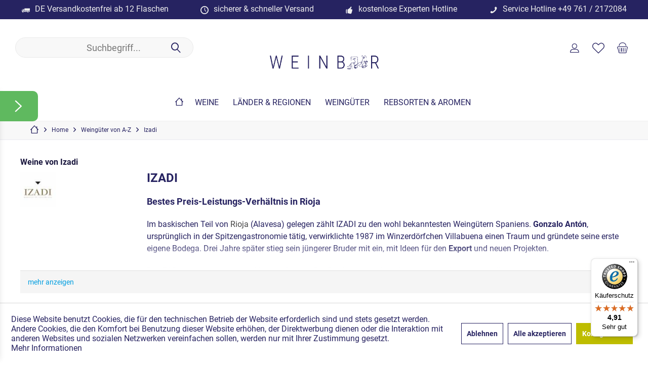

--- FILE ---
content_type: text/html; charset=UTF-8
request_url: https://www.weinbaer.de/izadi/
body_size: 16944
content:
<!DOCTYPE html> <html class="no-js" lang="de" itemscope="itemscope" itemtype="https://schema.org/WebPage"> <head> <meta charset="utf-8"><!-- WbmTagManager -->
<script>
var googleTagManagerFunction = function(w,d,s,l,i) {
    w[l]=w[l]||[];
    w[l].push({'gtm.start':new Date().getTime(),event:'gtm.js'});
    var f=d.getElementsByTagName(s)[0],j=d.createElement(s),dl=l!='dataLayer'?'&l='+l:'';
    j.async=true;
    j.src='https://www.googletagmanager.com/gtm.js?id='+i+dl+'';
    f.parentNode.insertBefore(j,f);
};

setTimeout(() => {
    googleTagManagerFunction(window,document,'script','dataLayer','GTM-NM48TGP');
}, 3000);
</script>
<!-- End WbmTagManager --> <meta name="author" content="Weinbaer.de - Wein einfach online" /> <meta name="robots" content="index,follow" /> <meta name="revisit-after" content="15 days" /> <meta name="keywords" content="" /> <meta name="description" content="Exklusive Weine online kaufen bei Weinbaer.de. Große Auswahl der besten Weine. Versandkostenfrei innerhalb Deutschlands ab 150 EUR Bestellwert." /> <meta property="og:type" content="product" /> <meta property="og:site_name" content="WEINBÄR" /> <meta property="og:title" content="Izadi" /> <meta property="og:description" content="IZADI Bestes Preis-Leistungs-Verhältnis in Rioja Im baskischen Teil von Rioja (Alavesa) gelegen zählt IZADI zu den wohl bekanntesten Weingütern Spaniens. Gonzalo Antón , ursprünglich in der Spitzengastronomie tätig,..." /> <meta name="twitter:card" content="product" /> <meta name="twitter:site" content="WEINBÄR" /> <meta name="twitter:title" content="Izadi" /> <meta name="twitter:description" content="IZADI Bestes Preis-Leistungs-Verhältnis in Rioja Im baskischen Teil von Rioja (Alavesa) gelegen zählt IZADI zu den wohl bekanntesten Weingütern Spaniens. Gonzalo Antón , ursprünglich in der Spitzengastronomie tätig,..." /> <meta property="og:image" content="https://www.weinbaer.de/media/image/6d/63/8d/bodega-izadi-crianza-rioja.jpg" /> <meta name="twitter:image" content="https://www.weinbaer.de/media/image/6d/63/8d/bodega-izadi-crianza-rioja.jpg" /> <meta itemprop="copyrightHolder" content="WEINBÄR" /> <meta itemprop="copyrightYear" content="2014" /> <meta itemprop="isFamilyFriendly" content="True" /> <meta itemprop="image" content="https://www.weinbaer.de/media/image/02/a4/c3/weinhandel-weinbaer-riesling.png" /> <meta name="viewport" content="width=device-width, initial-scale=1.0"> <meta name="mobile-web-app-capable" content="yes"> <meta name="apple-mobile-web-app-title" content="WEINBÄR"> <meta name="apple-mobile-web-app-capable" content="yes"> <meta name="apple-mobile-web-app-status-bar-style" content="default"> <meta name="p:domain_verify" content="3bef1f07117b0afdea3bdba10e0f1bcd">  <script async src="https://cdn.wein.cc/static/v5/x.js"></script> <script>
// Save data into LocalStorage
window.weinccdata = window.weinccdata || [];
function weincc(){weinccdata.push(arguments);}
weincc({
'command'   : 'clickthrough',
'ttl': '90'
});
</script>  <script>(function(w,d,s,l,i){w[l]=w[l]||[];w[l].push({'gtm.start':
new Date().getTime(),event:'gtm.js'});var f=d.getElementsByTagName(s)[0],
j=d.createElement(s),dl=l!='dataLayer'?'&l='+l:'';j.async=true;j.src=
'https://www.googletagmanager.com/gtm.js?id='+i+dl;f.parentNode.insertBefore(j,f);
})(window,document,'script','dataLayer','GTM-NM48TGP');</script>  <meta name="google-site-verification" content="&lt;meta name=&quot;google-site-verification&quot; content=&quot;ULFMPSAY8YkSG_IDERQPoNMTqDDBNVagGOio_4_43V8&quot; /&gt;" /> <link rel="apple-touch-icon" href="https://www.weinbaer.de/media/image/9a/97/c9/weinbaer-weinhandelE9ez2TKMlngsn.png"> <link rel="shortcut icon" href="https://www.weinbaer.de/media/image/9a/97/c9/weinbaer-weinhandelE9ez2TKMlngsn.png"> <meta name="msapplication-navbutton-color" content="#272361" /> <meta name="application-name" content="WEINBÄR" /> <meta name="msapplication-starturl" content="https://www.weinbaer.de/" /> <meta name="msapplication-window" content="width=1024;height=768" /> <meta name="msapplication-TileImage" content="https://www.weinbaer.de/media/image/9a/97/c9/weinbaer-weinhandelE9ez2TKMlngsn.png"> <meta name="msapplication-TileColor" content="#272361"> <meta name="theme-color" content="#272361" /> <link rel="canonical" href="https://www.weinbaer.de/izadi/"/> <title itemprop="name">IZADI - Bestes Preis-Leistungs-Verhältnis in Rioja | WEINBÄR</title> <link href="/web/cache/1753439200_f15156baec7b90c4acd609a4eb98a8e1.css" media="all" rel="stylesheet" type="text/css" /> <script>
window.basketData = {
hasData: false,
data:[]
};
</script> <script>
var gaProperty = 'UA-51301978-1';
// Disable tracking if the opt-out cookie exists.
var disableStr = 'ga-disable-' + gaProperty;
if (document.cookie.indexOf(disableStr + '=true') > -1) {
window[disableStr] = true;
}
// Opt-out function
function gaOptout() {
document.cookie = disableStr + '=true; expires=Thu, 31 Dec 2199 23:59:59 UTC; path=/';
window[disableStr] = true;
}
</script> <div data-googleAnalytics="true" data-googleConversionID="" data-googleConversionLabel="" data-googleConversionLanguage="" data-googleTrackingID="UA-51301978-1" data-googleAnonymizeIp="" data-googleOptOutCookie="1" data-googleTrackingLibrary="ua" data-realAmount="" data-showCookieNote="1" data-cookieNoteMode="1" > </div> </head> <body class="is--ctl-listing is--act-manufacturer tcinntheme themeware-clean layout-fullwidth-boxed gwfont1 gwfont2 headtyp-3 header-3-2 no-sticky cleanbase-1 osi is--suppliermodified is--cbax-sm-no-sidebar" ><!-- WbmTagManager (noscript) -->
<noscript><iframe src="https://www.googletagmanager.com/ns.html?id=GTM-NM48TGP"
            height="0" width="0" style="display:none;visibility:hidden"></iframe></noscript>
<!-- End WbmTagManager (noscript) --> <div data-paypalUnifiedMetaDataContainer="true" data-paypalUnifiedRestoreOrderNumberUrl="https://www.weinbaer.de/widgets/PaypalUnifiedOrderNumber/restoreOrderNumber" class="is--hidden"> </div>  <noscript><iframe src="https://www.googletagmanager.com/ns.html?id=GTM-NM48TGP" height="0" width="0" style="display:none;visibility:hidden"></iframe></noscript>  <div class="page-wrap"> <noscript class="noscript-main"> <div class="alert is--warning"> <div class="alert--icon"> <i class="icon--element icon--warning"></i> </div> <div class="alert--content"> Um WEINB&#xC4;R in vollem Umfang nutzen zu k&ouml;nnen, empfehlen wir Ihnen Javascript in Ihrem Browser zu aktiveren. </div> </div> </noscript> <header class="header-main mobil-usp"> <div class="topbar--features"> <div> <div class="feature-1 b280 b767 b1023 b1259"><i class="icon--truck"></i><span>DE Versandkostenfrei ab 12 Flaschen</span></div> <div class="feature-2 b767 b1023 b1259"><i class="icon--clock"></i><span>sicherer & schneller Versand</span></div> <div class="feature-3 b767 b1023 b1259"><i class="icon--thumbsup"></i><span>kostenlose Experten Hotline</span></div> <div class="feature-4 b767 b1023 b1259"><i class="icon--phone"></i><span>Service Hotline <a href="tel:049 (0)761/2172084">+49 761 / 2172084</a></span></div> </div> </div> <div class="topbar top-bar no-link-text"> <div class="top-bar--navigation" role="menubar">   </div> <div class="header-container"> <div class="header-logo-and-suche"> <div class="logo hover-typ-1" role="banner"> <a class="logo--link" href="https://www.weinbaer.de/" title="WEINBÄR - zur Startseite wechseln"> <picture> <source srcset="https://www.weinbaer.de/media/image/02/a4/c3/weinhandel-weinbaer-riesling.png" media="(min-width: 78.75em)"> <source srcset="https://www.weinbaer.de/media/image/02/a4/c3/weinhandel-weinbaer-riesling.png" media="(min-width: 64em)"> <source srcset="https://www.weinbaer.de/media/image/02/a4/c3/weinhandel-weinbaer-riesling.png" media="(min-width: 48em)"> <img srcset="https://www.weinbaer.de/media/image/02/a4/c3/weinhandel-weinbaer-riesling.png" alt="WEINBÄR - zur Startseite wechseln" title="WEINBÄR - zur Startseite wechseln"/> </picture> </a> </div> </div> <div id="header--searchform" data-search="true" aria-haspopup="true"> <form action="/search" method="get" class="main-search--form"> <input type="search" name="sSearch" class="main-search--field" autocomplete="off" autocapitalize="off" placeholder="Suchbegriff..." maxlength="30" /> <button type="submit" class="main-search--button"> <i class="icon--search"></i> <span class="main-search--text"></span> </button> <div class="form--ajax-loader">&nbsp;</div> </form> <div class="main-search--results"></div> </div> <div class="notepad-and-cart top-bar--navigation">  <div class="navigation--entry entry--cart" role="menuitem"> <a class="is--icon-left cart--link titletooltip" href="https://www.weinbaer.de/checkout/cart" title="Warenkorb"> <i class="icon--basket"></i> <span class="cart--display"> Warenkorb </span> <span class="badge is--minimal cart--quantity is--hidden">0</span> </a> <div class="ajax-loader">&nbsp;</div> </div> <div class="navigation--entry entry--notepad" role="menuitem"> <a href="https://www.weinbaer.de/note" title="Merkzettel"> <i class="icon--heart"></i> <span class="notepad--name"> Merkzettel </span> </a> </div> <div id="useraccountmenu" title="Kundenkonto" class="navigation--entry account-dropdown has--drop-down" role="menuitem" data-offcanvas="true" data-offcanvasselector=".account-dropdown-container"> <span class="account--display"> <i class="icon--account"></i> <span class="name--account">Mein Konto</span> </span> <div class="account-dropdown-container"> <div class="entry--close-off-canvas"> <a href="#close-account-menu" class="account--close-off-canvas" title="Menü schließen"> Menü schließen <i class="icon--arrow-right"></i> </a> </div> <span>Kundenkonto</span> <a href="https://www.weinbaer.de/account" title="Mein Konto" class="anmelden--button btn is--primary service--link">Anmelden</a> <div class="registrieren-container">oder <a href="https://www.weinbaer.de/account" title="Mein Konto" class="service--link">registrieren</a></div> <div class="infotext-container">Nach der Anmeldung, kannst du hier auf den Kundenbereich zugreifen.</div> </div> </div>  <div class="navigation--entry entry--compare is--hidden" role="menuitem" aria-haspopup="true" data-drop-down-menu="true"> <div>   </div> </div> </div> <div class="navigation--entry entry--menu-left" role="menuitem"> <a class="entry--link entry--trigger is--icon-left" href="#offcanvas--left" data-offcanvas="true" data-offCanvasSelector=".sidebar-main"> <i class="icon--menu"></i> <span class="menu--name">Menü</span> </a> </div> </div> </div> <div class="headbar"> <nav class="navigation-main hide-kategorie-button hover-typ-1 font-family-sekundary" data-tc-menu-headline="false" data-tc-menu-text="false"> <div data-menu-scroller="true" data-listSelector=".navigation--list.container" data-viewPortSelector=".navigation--list-wrapper" data-stickyMenu="true" data-stickyMenuTablet="1" data-stickyMenuPhone="0" data-stickyMenuPosition="400" data-stickyMenuDuration="300" > <div class="navigation--list-wrapper"> <ul class="navigation--list container" role="menubar" itemscope="itemscope" itemtype="https://schema.org/SiteNavigationElement"> <li class="navigation--entry is--home homeiconlink" role="menuitem"> <a class="navigation--link is--first" href="https://www.weinbaer.de/" title="Home" itemprop="url"> <i itemprop="name" class="icon--house"></i> </a> </li><li class="navigation--entry" role="menuitem"><a class="navigation--link" href="https://www.weinbaer.de/alle-weine" title="WEINE" aria-label="WEINE" itemprop="url"><span itemprop="name">WEINE</span></a></li><li class="navigation--entry" role="menuitem"><a class="navigation--link" href="https://www.weinbaer.de/laender-regionen" title="Länder & Regionen" aria-label="Länder & Regionen" itemprop="url"><span itemprop="name">Länder & Regionen</span></a></li><li class="navigation--entry" role="menuitem"><a class="navigation--link" href="/weingueter" title="WEINGÜTER" aria-label="WEINGÜTER" itemprop="url" target="_parent"><span itemprop="name">WEINGÜTER</span></a></li><li class="navigation--entry" role="menuitem"><a class="navigation--link" href="https://www.weinbaer.de/geschmack-rebsorten-aromen" title="Rebsorten & Aromen" aria-label="Rebsorten & Aromen" itemprop="url"><span itemprop="name">Rebsorten & Aromen</span></a></li> </ul> </div> <div class="advanced-menu" data-advanced-menu="true" data-hoverDelay="249"> <div class="menu--container"> <div class="button-container"> <a href="https://www.weinbaer.de/alle-weine" class="button--category" aria-label="Zur Kategorie WEINE" title="Zur Kategorie WEINE"> <i class="icon--arrow-right"></i> Zur Kategorie WEINE </a> <span class="button--close"> <i class="icon--cross"></i> </span> </div> <div class="content--wrapper has--content has--teaser"> <ul class="menu--list menu--level-0 columns--2" style="width: 50%;"> <li class="menu--list-item item--level-0" style="width: 100%"> <a href="https://www.weinbaer.de/rotwein" class="menu--list-item-link" aria-label="Rotwein" title="Rotwein">Rotwein</a> </li> <li class="menu--list-item item--level-0" style="width: 100%"> <a href="https://www.weinbaer.de/weisswein" class="menu--list-item-link" aria-label="Weisswein" title="Weisswein">Weisswein</a> </li> <li class="menu--list-item item--level-0" style="width: 100%"> <a href="https://www.weinbaer.de/rosewein" class="menu--list-item-link" aria-label="Roséwein" title="Roséwein">Roséwein</a> </li> <li class="menu--list-item item--level-0" style="width: 100%"> <a href="https://www.weinbaer.de/schaumwein" class="menu--list-item-link" aria-label="Schaumwein" title="Schaumwein">Schaumwein</a> </li> <li class="menu--list-item item--level-0" style="width: 100%"> <a href="https://www.weinbaer.de/bio-wein" class="menu--list-item-link" aria-label="BIO Wein" title="BIO Wein">BIO Wein</a> </li> </ul> <div class="menu--delimiter" style="right: 50%;"></div> <div class="menu--teaser" style="width: 50%;"> <a href="https://www.weinbaer.de/alle-weine" aria-label="Zur Kategorie WEINE" title="Zur Kategorie WEINE" class="teaser--image" style="background-image: url(https://www.weinbaer.de/media/image/48/66/26/Banner-Unsere-Auswahl615h.jpg);"></a> <div class="teaser--headline">ALLE WEINE</div> </div> </div> </div> <div class="menu--container"> <div class="button-container"> <a href="https://www.weinbaer.de/laender-regionen" class="button--category" aria-label="Zur Kategorie Länder &amp; Regionen" title="Zur Kategorie Länder &amp; Regionen"> <i class="icon--arrow-right"></i> Zur Kategorie Länder & Regionen </a> <span class="button--close"> <i class="icon--cross"></i> </span> </div> <div class="content--wrapper has--content has--teaser"> <ul class="menu--list menu--level-0 columns--2" style="width: 50%;"> <li class="menu--list-item item--level-0" style="width: 100%"> <a href="https://www.weinbaer.de/deutschland" class="menu--list-item-link" aria-label="Deutschland" title="Deutschland">Deutschland</a> </li> <li class="menu--list-item item--level-0" style="width: 100%"> <a href="https://www.weinbaer.de/frankreich" class="menu--list-item-link" aria-label="Frankreich" title="Frankreich">Frankreich</a> </li> <li class="menu--list-item item--level-0" style="width: 100%"> <a href="https://www.weinbaer.de/italien" class="menu--list-item-link" aria-label="Italien" title="Italien">Italien</a> </li> <li class="menu--list-item item--level-0" style="width: 100%"> <a href="https://www.weinbaer.de/spanien" class="menu--list-item-link" aria-label="Spanien" title="Spanien">Spanien</a> </li> <li class="menu--list-item item--level-0" style="width: 100%"> <a href="https://www.weinbaer.de/oesterreich" class="menu--list-item-link" aria-label="Österreich" title="Österreich">Österreich</a> </li> </ul> <div class="menu--delimiter" style="right: 50%;"></div> <div class="menu--teaser" style="width: 50%;"> <a href="https://www.weinbaer.de/laender-regionen" aria-label="Zur Kategorie Länder &amp; Regionen" title="Zur Kategorie Länder &amp; Regionen" class="teaser--image" style="background-image: url(https://www.weinbaer.de/media/image/c3/8c/d1/Banner-Weinwelt.jpg);"></a> </div> </div> </div> <div class="menu--container"> <div class="button-container"> <a href="/weingueter" class="button--category" aria-label="Zur Kategorie WEINGÜTER" title="Zur Kategorie WEINGÜTER"> <i class="icon--arrow-right"></i> Zur Kategorie WEINGÜTER </a> <span class="button--close"> <i class="icon--cross"></i> </span> </div> <div class="content--wrapper has--teaser"> <div class="menu--teaser" style="width: 100%;"> <a href="/weingueter" aria-label="Zur Kategorie WEINGÜTER" title="Zur Kategorie WEINGÜTER" class="teaser--image" style="background-image: url(https://www.weinbaer.de/media/image/8f/f6/3a/Banner-Weingueter.jpg);"></a> <div class="teaser--headline">Partner in Wine - Die Weingüter</div> </div> </div> </div> <div class="menu--container"> <div class="button-container"> <a href="https://www.weinbaer.de/geschmack-rebsorten-aromen" class="button--category" aria-label="Zur Kategorie Rebsorten &amp; Aromen" title="Zur Kategorie Rebsorten &amp; Aromen"> <i class="icon--arrow-right"></i> Zur Kategorie Rebsorten & Aromen </a> <span class="button--close"> <i class="icon--cross"></i> </span> </div> <div class="content--wrapper has--content has--teaser"> <ul class="menu--list menu--level-0 columns--2" style="width: 50%;"> <li class="menu--list-item item--level-0" style="width: 100%"> <a href="https://www.weinbaer.de/spaetburgunder" class="menu--list-item-link" aria-label="Spätburgunder" title="Spätburgunder">Spätburgunder</a> </li> <li class="menu--list-item item--level-0" style="width: 100%"> <a href="https://www.weinbaer.de/nebbiolo" class="menu--list-item-link" aria-label="Nebbiolo" title="Nebbiolo">Nebbiolo</a> </li> <li class="menu--list-item item--level-0" style="width: 100%"> <a href="https://www.weinbaer.de/sangiovese" class="menu--list-item-link" aria-label="Sangiovese" title="Sangiovese">Sangiovese</a> </li> <li class="menu--list-item item--level-0" style="width: 100%"> <a href="https://www.weinbaer.de/cabernet-sauvignon" class="menu--list-item-link" aria-label="Cabernet Sauvignon" title="Cabernet Sauvignon">Cabernet Sauvignon</a> </li> <li class="menu--list-item item--level-0" style="width: 100%"> <a href="https://www.weinbaer.de/riesling" class="menu--list-item-link" aria-label="Riesling" title="Riesling">Riesling</a> </li> <li class="menu--list-item item--level-0" style="width: 100%"> <a href="https://www.weinbaer.de/sauvignon-blanc" class="menu--list-item-link" aria-label="Sauvignon Blanc" title="Sauvignon Blanc">Sauvignon Blanc</a> </li> <li class="menu--list-item item--level-0" style="width: 100%"> <a href="https://www.weinbaer.de/chardonnay" class="menu--list-item-link" aria-label="Chardonnay" title="Chardonnay">Chardonnay</a> </li> <li class="menu--list-item item--level-0" style="width: 100%"> <a href="https://www.weinbaer.de/weissburgunder" class="menu--list-item-link" aria-label="Weissburgunder" title="Weissburgunder">Weissburgunder</a> </li> <li class="menu--list-item item--level-0" style="width: 100%"> <a href="https://www.weinbaer.de/grauburgunder" class="menu--list-item-link" aria-label="Grauburgunder" title="Grauburgunder">Grauburgunder</a> </li> </ul> <div class="menu--delimiter" style="right: 50%;"></div> <div class="menu--teaser" style="width: 50%;"> <a href="https://www.weinbaer.de/geschmack-rebsorten-aromen" aria-label="Zur Kategorie Rebsorten &amp; Aromen" title="Zur Kategorie Rebsorten &amp; Aromen" class="teaser--image" style="background-image: url(https://www.weinbaer.de/media/image/af/15/c6/Banner-Geschmack.jpg);"></a> <div class="teaser--headline">Vielschichtig, tiefgründig oder doch flach wie die Flunder - Wie schmeckt Wein?</div> <div class="teaser--text"> Probieren geht über Studieren. So sagt man. Nicht bei WEINBÄR. Unsere einzigartige Beratung führt Sie zum Ziel. Egal ob Partywein, Alltagsriesling oder Champagner für die Freude bei WEINBÄR gibt es den perfekten Wein angepasst auf die... <a class="teaser--text-link" href="https://www.weinbaer.de/geschmack-rebsorten-aromen" aria-label="mehr erfahren" title="mehr erfahren"> mehr erfahren </a> </div> </div> </div> </div> </div> </div> </nav> </div> </header> <div class="container--ajax-cart off-canvas-90" data-collapse-cart="true" data-displayMode="offcanvas"></div> <div id="seo-breadcrumbs"> <nav class="content--breadcrumb block"> <ul class="breadcrumb--list" role="menu" itemscope itemtype="https://schema.org/BreadcrumbList"> <li class="breadcrumb--entry"> <a class="breadcrumb--icon" href="https://www.weinbaer.de/"><i class="icon--house"></i></a> </li> <li class="breadcrumb--separator"> <i class="icon--arrow-right"></i> </li> <li role="menuitem" class="breadcrumb--entry" itemprop="itemListElement" itemscope itemtype="https://schema.org/ListItem"> <a class="breadcrumb--link" href="https://www.weinbaer.de/" title="Home" itemprop="item"> <link itemprop="url" href="https://www.weinbaer.de/" /> <span class="breadcrumb--title" itemprop="name">Home</span> </a> <meta itemprop="position" content="0" /> </li> <li role="none" class="breadcrumb--separator"> <i class="icon--arrow-right"></i> </li> <li role="menuitem" class="breadcrumb--entry" itemprop="itemListElement" itemscope itemtype="https://schema.org/ListItem"> <a class="breadcrumb--link" href="https://www.weinbaer.de/weingueter" title="Weingüter von A-Z" itemprop="item"> <link itemprop="url" href="https://www.weinbaer.de/weingueter" /> <span class="breadcrumb--title" itemprop="name">Weingüter von A-Z</span> </a> <meta itemprop="position" content="1" /> </li> <li role="none" class="breadcrumb--separator"> <i class="icon--arrow-right"></i> </li> <li role="menuitem" class="breadcrumb--entry is--active" itemprop="itemListElement" itemscope itemtype="https://schema.org/ListItem"> <a class="breadcrumb--link" href="https://www.weinbaer.de/izadi/" title="Izadi" itemprop="item"> <link itemprop="url" href="https://www.weinbaer.de/izadi/" /> <span class="breadcrumb--title" itemprop="name">Izadi</span> </a> <meta itemprop="position" content="2" /> </li> </ul> </nav> </div> <section class=" content-main container block-group"> <div class="content-main--inner"> <div id='cookie-consent' class='off-canvas is--left block-transition' data-cookie-consent-manager='true' data-cookieTimeout='60'> <div class='cookie-consent--header cookie-consent--close'> Cookie-Einstellungen <i class="icon--arrow-right"></i> </div> <div class='cookie-consent--description'> Diese Website benutzt Cookies, die für den technischen Betrieb der Website erforderlich sind und stets gesetzt werden. Andere Cookies, die den Komfort bei Benutzung dieser Website erhöhen, der Direktwerbung dienen oder die Interaktion mit anderen Websites und sozialen Netzwerken vereinfachen sollen, werden nur mit Ihrer Zustimmung gesetzt. </div> <div class='cookie-consent--configuration'> <div class='cookie-consent--configuration-header'> <div class='cookie-consent--configuration-header-text'>Konfiguration</div> </div> <div class='cookie-consent--configuration-main'> <div class='cookie-consent--group'> <input type="hidden" class="cookie-consent--group-name" value="technical" /> <label class="cookie-consent--group-state cookie-consent--state-input cookie-consent--required"> <input type="checkbox" name="technical-state" class="cookie-consent--group-state-input" disabled="disabled" checked="checked"/> <span class="cookie-consent--state-input-element"></span> </label> <div class='cookie-consent--group-title' data-collapse-panel='true' data-contentSiblingSelector=".cookie-consent--group-container"> <div class="cookie-consent--group-title-label cookie-consent--state-label"> Technisch erforderlich </div> <span class="cookie-consent--group-arrow is-icon--right"> <i class="icon--arrow-right"></i> </span> </div> <div class='cookie-consent--group-container'> <div class='cookie-consent--group-description'> Diese Cookies sind für die Grundfunktionen des Shops notwendig. </div> <div class='cookie-consent--cookies-container'> <div class='cookie-consent--cookie'> <input type="hidden" class="cookie-consent--cookie-name" value="cookieDeclined" /> <label class="cookie-consent--cookie-state cookie-consent--state-input cookie-consent--required"> <input type="checkbox" name="cookieDeclined-state" class="cookie-consent--cookie-state-input" disabled="disabled" checked="checked" /> <span class="cookie-consent--state-input-element"></span> </label> <div class='cookie--label cookie-consent--state-label'> "Alle Cookies ablehnen" Cookie </div> </div> <div class='cookie-consent--cookie'> <input type="hidden" class="cookie-consent--cookie-name" value="allowCookie" /> <label class="cookie-consent--cookie-state cookie-consent--state-input cookie-consent--required"> <input type="checkbox" name="allowCookie-state" class="cookie-consent--cookie-state-input" disabled="disabled" checked="checked" /> <span class="cookie-consent--state-input-element"></span> </label> <div class='cookie--label cookie-consent--state-label'> "Alle Cookies annehmen" Cookie </div> </div> <div class='cookie-consent--cookie'> <input type="hidden" class="cookie-consent--cookie-name" value="shop" /> <label class="cookie-consent--cookie-state cookie-consent--state-input cookie-consent--required"> <input type="checkbox" name="shop-state" class="cookie-consent--cookie-state-input" disabled="disabled" checked="checked" /> <span class="cookie-consent--state-input-element"></span> </label> <div class='cookie--label cookie-consent--state-label'> Ausgewählter Shop </div> </div> <div class='cookie-consent--cookie'> <input type="hidden" class="cookie-consent--cookie-name" value="csrf_token" /> <label class="cookie-consent--cookie-state cookie-consent--state-input cookie-consent--required"> <input type="checkbox" name="csrf_token-state" class="cookie-consent--cookie-state-input" disabled="disabled" checked="checked" /> <span class="cookie-consent--state-input-element"></span> </label> <div class='cookie--label cookie-consent--state-label'> CSRF-Token </div> </div> <div class='cookie-consent--cookie'> <input type="hidden" class="cookie-consent--cookie-name" value="cookiePreferences" /> <label class="cookie-consent--cookie-state cookie-consent--state-input cookie-consent--required"> <input type="checkbox" name="cookiePreferences-state" class="cookie-consent--cookie-state-input" disabled="disabled" checked="checked" /> <span class="cookie-consent--state-input-element"></span> </label> <div class='cookie--label cookie-consent--state-label'> Cookie-Einstellungen </div> </div> <div class='cookie-consent--cookie'> <input type="hidden" class="cookie-consent--cookie-name" value="x-cache-context-hash" /> <label class="cookie-consent--cookie-state cookie-consent--state-input cookie-consent--required"> <input type="checkbox" name="x-cache-context-hash-state" class="cookie-consent--cookie-state-input" disabled="disabled" checked="checked" /> <span class="cookie-consent--state-input-element"></span> </label> <div class='cookie--label cookie-consent--state-label'> Individuelle Preise </div> </div> <div class='cookie-consent--cookie'> <input type="hidden" class="cookie-consent--cookie-name" value="slt" /> <label class="cookie-consent--cookie-state cookie-consent--state-input cookie-consent--required"> <input type="checkbox" name="slt-state" class="cookie-consent--cookie-state-input" disabled="disabled" checked="checked" /> <span class="cookie-consent--state-input-element"></span> </label> <div class='cookie--label cookie-consent--state-label'> Kunden-Wiedererkennung </div> </div> <div class='cookie-consent--cookie'> <input type="hidden" class="cookie-consent--cookie-name" value="nocache" /> <label class="cookie-consent--cookie-state cookie-consent--state-input cookie-consent--required"> <input type="checkbox" name="nocache-state" class="cookie-consent--cookie-state-input" disabled="disabled" checked="checked" /> <span class="cookie-consent--state-input-element"></span> </label> <div class='cookie--label cookie-consent--state-label'> Kundenspezifisches Caching </div> </div> <div class='cookie-consent--cookie'> <input type="hidden" class="cookie-consent--cookie-name" value="paypal-cookies" /> <label class="cookie-consent--cookie-state cookie-consent--state-input cookie-consent--required"> <input type="checkbox" name="paypal-cookies-state" class="cookie-consent--cookie-state-input" disabled="disabled" checked="checked" /> <span class="cookie-consent--state-input-element"></span> </label> <div class='cookie--label cookie-consent--state-label'> PayPal-Zahlungen </div> </div> <div class='cookie-consent--cookie'> <input type="hidden" class="cookie-consent--cookie-name" value="session" /> <label class="cookie-consent--cookie-state cookie-consent--state-input cookie-consent--required"> <input type="checkbox" name="session-state" class="cookie-consent--cookie-state-input" disabled="disabled" checked="checked" /> <span class="cookie-consent--state-input-element"></span> </label> <div class='cookie--label cookie-consent--state-label'> Session </div> </div> <div class='cookie-consent--cookie'> <input type="hidden" class="cookie-consent--cookie-name" value="currency" /> <label class="cookie-consent--cookie-state cookie-consent--state-input cookie-consent--required"> <input type="checkbox" name="currency-state" class="cookie-consent--cookie-state-input" disabled="disabled" checked="checked" /> <span class="cookie-consent--state-input-element"></span> </label> <div class='cookie--label cookie-consent--state-label'> Währungswechsel </div> </div> </div> </div> </div> <div class='cookie-consent--group'> <input type="hidden" class="cookie-consent--group-name" value="comfort" /> <label class="cookie-consent--group-state cookie-consent--state-input"> <input type="checkbox" name="comfort-state" class="cookie-consent--group-state-input"/> <span class="cookie-consent--state-input-element"></span> </label> <div class='cookie-consent--group-title' data-collapse-panel='true' data-contentSiblingSelector=".cookie-consent--group-container"> <div class="cookie-consent--group-title-label cookie-consent--state-label"> Komfortfunktionen </div> <span class="cookie-consent--group-arrow is-icon--right"> <i class="icon--arrow-right"></i> </span> </div> <div class='cookie-consent--group-container'> <div class='cookie-consent--group-description'> Diese Cookies werden genutzt um das Einkaufserlebnis noch ansprechender zu gestalten, beispielsweise für die Wiedererkennung des Besuchers. </div> <div class='cookie-consent--cookies-container'> <div class='cookie-consent--cookie'> <input type="hidden" class="cookie-consent--cookie-name" value="sUniqueID" /> <label class="cookie-consent--cookie-state cookie-consent--state-input"> <input type="checkbox" name="sUniqueID-state" class="cookie-consent--cookie-state-input" /> <span class="cookie-consent--state-input-element"></span> </label> <div class='cookie--label cookie-consent--state-label'> Merkzettel </div> </div> </div> </div> </div> <div class='cookie-consent--group'> <input type="hidden" class="cookie-consent--group-name" value="statistics" /> <label class="cookie-consent--group-state cookie-consent--state-input"> <input type="checkbox" name="statistics-state" class="cookie-consent--group-state-input"/> <span class="cookie-consent--state-input-element"></span> </label> <div class='cookie-consent--group-title' data-collapse-panel='true' data-contentSiblingSelector=".cookie-consent--group-container"> <div class="cookie-consent--group-title-label cookie-consent--state-label"> Statistik & Tracking </div> <span class="cookie-consent--group-arrow is-icon--right"> <i class="icon--arrow-right"></i> </span> </div> <div class='cookie-consent--group-container'> <div class='cookie-consent--cookies-container'> <div class='cookie-consent--cookie'> <input type="hidden" class="cookie-consent--cookie-name" value="x-ua-device" /> <label class="cookie-consent--cookie-state cookie-consent--state-input"> <input type="checkbox" name="x-ua-device-state" class="cookie-consent--cookie-state-input" /> <span class="cookie-consent--state-input-element"></span> </label> <div class='cookie--label cookie-consent--state-label'> Endgeräteerkennung </div> </div> <div class='cookie-consent--cookie'> <input type="hidden" class="cookie-consent--cookie-name" value="_ga" /> <label class="cookie-consent--cookie-state cookie-consent--state-input"> <input type="checkbox" name="_ga-state" class="cookie-consent--cookie-state-input" /> <span class="cookie-consent--state-input-element"></span> </label> <div class='cookie--label cookie-consent--state-label'> Google Analytics </div> </div> <div class='cookie-consent--cookie'> <input type="hidden" class="cookie-consent--cookie-name" value="partner" /> <label class="cookie-consent--cookie-state cookie-consent--state-input"> <input type="checkbox" name="partner-state" class="cookie-consent--cookie-state-input" /> <span class="cookie-consent--state-input-element"></span> </label> <div class='cookie--label cookie-consent--state-label'> Partnerprogramm </div> </div> </div> </div> </div> </div> </div> <div class="cookie-consent--save"> <input class="cookie-consent--save-button btn is--primary" type="button" value="Einstellungen speichern" /> </div> </div> <aside class="sidebar-left " data-nsin="0" data-nsbl="0" data-nsno="0" data-nsde="0" data-nsli="0" data-nsse="0" data-nsre="0" data-nsca="0" data-nsac="1" data-nscu="0" data-nspw="0" data-nsne="1" data-nsfo="1" data-nssm="1" data-nsad="0" data-tnsin="0" data-tnsbl="0" data-tnsno="0" data-tnsde="0" data-tnsli="0" data-tnsse="0" data-tnsre="0" data-tnsca="0" data-tnsac="1" data-tnscu="0" data-tnspw="0" data-tnsne="1" data-tnsfo="1" data-tnssm="1" data-tnsad="1" > <div class="sidebar-main off-canvas off-canvas-90"> <div class="navigation--entry entry--close-off-canvas"> <a href="#close-categories-menu" title="Menü schließen" class="navigation--link"> <i class="icon--cross"></i> </a> </div> <div class="navigation--smartphone"> <ul class="navigation--list "> <div class="mobile--switches">   </div> </ul> </div> <div class="sidebar--categories-wrapper" data-subcategory-nav="true" data-mainCategoryId="3" data-categoryId="0" data-fetchUrl=""> <div class="categories--headline navigation--headline"> Kategorien </div> <div class="sidebar--categories-navigation"> <ul class="sidebar--navigation categories--navigation navigation--list is--drop-down is--level0 is--rounded" role="menu"> <li class="navigation--entry has--sub-children" role="menuitem"> <a class="navigation--link link--go-forward" href="https://www.weinbaer.de/alle-weine" data-categoryId="336" data-fetchUrl="/widgets/listing/getCategory/categoryId/336" title="WEINE" > WEINE <span class="is--icon-right"> <i class="icon--arrow-right"></i> </span> </a> </li> <li class="navigation--entry has--sub-children" role="menuitem"> <a class="navigation--link link--go-forward" href="https://www.weinbaer.de/laender-regionen" data-categoryId="117" data-fetchUrl="/widgets/listing/getCategory/categoryId/117" title="Länder &amp; Regionen" > Länder & Regionen <span class="is--icon-right"> <i class="icon--arrow-right"></i> </span> </a> </li> <li class="navigation--entry" role="menuitem"> <a class="navigation--link" href="/weingueter" data-categoryId="428" data-fetchUrl="/widgets/listing/getCategory/categoryId/428" title="WEINGÜTER" target="_parent"> WEINGÜTER </a> </li> <li class="navigation--entry has--sub-children" role="menuitem"> <a class="navigation--link link--go-forward" href="https://www.weinbaer.de/geschmack-rebsorten-aromen" data-categoryId="374" data-fetchUrl="/widgets/listing/getCategory/categoryId/374" title="Rebsorten &amp; Aromen" > Rebsorten & Aromen <span class="is--icon-right"> <i class="icon--arrow-right"></i> </span> </a> </li> <li class="navigation--entry" role="menuitem"> <a class="navigation--link" href="https://www.weinbaer.de/weinpakete" data-categoryId="356" data-fetchUrl="/widgets/listing/getCategory/categoryId/356" title="Weinpakete" > Weinpakete </a> </li> </ul> </div> </div> <div class="lb-element-mitte show-for-mobil"><div class="shop-sites--container is--rounded"> <div class="navigation--headline"> <div class="navigation--headline"> <div class="navigation--headline">Vorteile</div> <div class="navigation--headline"> <ul> <li>Versandkostenfrei DE ab 12 Flaschen</li> <li>schneller &amp; sicherer Versand mit DHL</li> <li>Kostenlose Experten Hotline</li> <li>10 Jahre Erfahrung &amp; Jahrgangstiefe</li> </ul> </div> </div> </div> </div></div> <div class="sites-navigation show-for-mobil"> </div> <div class="lb-element-unten show-for-mobil"><div class="shop-sites--container is--rounded"> <div class="navigation--headline">&nbsp;</div> </div></div> </div> <div class="lb-element-unten"><div class="shop-sites--container is--rounded"> <div class="navigation--headline">&nbsp;</div> </div></div> </aside> <div class="content--wrapper"> <div class="content listing--content"> <div class="vendor--info panel has--border"> <h1 class="panel--title is--underline"> Weine von Izadi </h1> <style type="text/css"> .vendor--info > div > a { border-top-color:#dfdfdf; background-color:#f5f5f5; color: #009ee0 } </style> <div class="panel--body is--wide"> <article class="read--more"> <div class="vendor--image-wrapper"> <img class="vendor--image" src="https://www.weinbaer.de/media/image/6d/63/8d/bodega-izadi-crianza-rioja.jpg" alt="Izadi"> </div> <div class="vendor--text"> <p><strong><span style="font-size: x-large;">IZADI</span></strong></p> <p><span style="font-size: large;"><strong>Bestes Preis-Leistungs-Verhältnis in Rioja</strong></span></p> <p>Im baskischen Teil von <a title="Weine aus Rioja" href="https://www.weinbaer.de/rioja" target="_self">Rioja</a> (Alavesa) gelegen zählt IZADI zu den wohl bekanntesten Weingütern Spaniens.<strong> Gonzalo Antón</strong>, ursprünglich in der Spitzengastronomie tätig, verwirklichte 1987 im Winzerdörfchen Villabuena einen Traum und gründete seine erste eigene Bodega. Drei Jahre später stieg sein jüngerer Bruder mit ein, mit Ideen für den <strong>Export</strong> und neuen Projekten.</p> <p>Bei IZADI achtet man stark auf Nachhaltigkeit. Die Produktion und die Arbeit in den Weinbergen soll nach und nach auf ökologischen Weinbau umgestellt werden, um den eigenen Qualitätsanspruch noch weiter zu verfeinern. Dazu gehören zum Beispiel die Mengenregulierung in den Reben, eine sehr sorgfältige und selektive Lese sowie der schonende Ausbau im Keller. Die letzten Jahrgänge zeigen schon immense Entwicklungen und Resultate aus diesen Qualitätsmaßnahmen. IZADI wird weltweit für sein <strong>außerordentlich gutes Preis-Leistungs-Verhältnis</strong> für qualitativ hochwertige <a title="Weine aus Rioja" href="https://www.weinbaer.de/rioja" target="_self">Rioja</a>s gefeiert, geehrt und besonders nachgefragt!</p> <p><strong><span style="font-size: large;">Liebevolle Pflege der Weinberge</span></strong></p> <p>Die Reben von IZADI sind größtenteils über 40 Jahre alt, in manchen besonderen Lagen <strong>soger 90 Jahre</strong>! Sie erhalten eine liebevolle, mit der Zeit immer nachhaltiger werdende Pflege und werden im Herbst per Hand gelesen. Es gibt keine Bewässerungssysteme oder ähnliches. die Weinstöcke werden komplett der Natur überlassen und die trockene Bodenbeschaffung der Region zusammen mit den windigen Verhältnissen treibtdie Rebe enorm an, das Allerbeste aus sich heraus zu holen.</p> <p>Die meisten Rebhänge sind nach Süden ausgerichtet und wurden mit den typsich regionalen Rebsorten bepflanzt: allen voran die Hauptsorte <strong><a title="Tempranillo Weine" href="https://www.weinbaer.de/tempranillo" target="_self">Tempranillo</a></strong>, die für IZADIs Heimatregion <em>Rioja Alavesa</em> so wichtig ist. Autochthone Rebsorten wie Mazuelo, Maturana, Garnacha und Graciano hat die Familie Antón ebenfalls wiederbelebt und pflegt Sie fürsorglich. Dem Anbau durch IZADI verdanken diese lokalen Sorten einen gewissen Bekanntheitsgrad, der zunächst Spitzenrestaurants Spaniens erfasste und schließlich auch international für Aufsehen sorgte.</p> <p><strong><span style="font-size: large;">Grupo Artevino</span></strong></p> <p>Als die Bodegas Izadi 1987 gegründet wurde, war dies sozusagen der Startschuss eines echten Weinimperiums. Gonzalo Antón zog es auch in andere, berühmte Anbaugebiete Spaniens. Neben dem Rioja investierte er auch in DO Rueda, DO Toro und im berühmten DO Ribera del Duero. Insgesamt vier berühmte Weingüter sind heute Teil der Artevino-Gruppe:</p> <ul> <li>Finca Villacreces (Ribera del Duero)</li> <li>Bodegas Vetus (Toro)</li> <li>Orben (Rioja)</li> <li>Bodegas IZADI</li> </ul> <p>Aktuell hat Sohn Lalo die Geschäfte im Alavesa bei IZADI übernommen, währenddessen bemüht sich die Artevino Gruppe kontinuierlich um den Ausbau ihrer internationalen Beziehungen. Regelmäßige Investitionen, eine grundsätzliche Offenheit gegenüber neuen Technologien und nachhaltigen Anbaumethoden sowie die Förderung des Weintourismus sind mitunter die wichtigsten Grundpfeiler für das Wachstum der Artevino-Gruppe und deren internationaler Bekanntheit.</p> <p><strong><span style="font-size: large;">Auszeichnungen des Weinguts Izadi</span></strong></p> <p>Weinkennern auch auf internationaler Ebene sind IZADI Weine zumeist ein Begriff. Der IZADI Crianza ist das <strong>Aushängeschild</strong> und wie eine Art Briefmarke für das Haus. Er erhielt im Weinführer Peñín fünf Sterne für sein <strong>herausragendes Preis-Leistungs-Verhältnis</strong>. Darüber hinaus wurde der Crianza mit 90/100 Punkten für seinen „köstlichen, fruchtig-frischen“ Geschmack ausgezeichnet. Die Antóns haben es geschafft und halten bis heute stringet daran fest, ihre feinen Weine zu bezahlbaren Preisen auf den Markt zu bringen.</p> <p>Der Top-Wein <em>El Regalo</em> bricht all diese Rekorde, eroberte zuerst <strong>Spitzenrestaurants in ganz <a title="Weine aus Rioja" href="https://www.weinbaer.de/rioja" target="_self">Rioja</a> </strong>und von dort aus ganz Spanien. Bei der Krönungsfeier von Felipe VI. war er der offizielle Wein des Könighauses und über 2000 Gäste kosteten von dem edlen Tropfen aus Villabuena.</p> <p>Mittlerweile gilt die Bodegas IZADI zu den <strong>100 besten Weingüter der Welt</strong>, veröffentlicht im Weinmagazin „Wine &amp; Spirit“ und wird als echter, heimat-präsentierender Vertreter Spaniens auf dem Weltmarkt angesehen. Beonders in Amerika haben die Weine aus der Alavesa eine große Fangemeinde.</p> <p><strong><span style="font-size: large;">Die Bodegas IZADI in Zahlen</span></strong></p> <ul> <li>Land: <a title="Wein aus Spanien" href="https://www.weinbaer.de/spanien" target="_blank">Spanien</a></li> <li>Region: <a title="Weine aus Rioja" href="https://www.weinbaer.de/rioja" target="_self">Rioja</a></li> <li>Inhaber / Betreiber: Familie Antón</li> <li>Rebfläche: 178 Hektar</li> <li>Terroir: Kalk- und Tonböden</li> <li>Klima: kontinental</li> <li>Rebsorten: <a title="Tempranillo Weine" href="https://www.weinbaer.de/tempranillo" target="_self">Tempranillo</a>, zusammen mit autochthonen Rebsorten Mazuelo, Maturana, Garnacha und Graciano</li> <li>Verbände / Gruppen: Grupo Artevino</li> </ul> <p>&nbsp;</p> </div> </article> </div> </div> <div class="listing--wrapper cleanlisting scale-image"> <div data-listing-actions="true" class="listing--actions is--rounded"> <div class="action--filter-btn"> <a href="#" class="filter--trigger btn is--small is--active" data-filter-trigger="true" data-offcanvas="true" data-offCanvasSelector=".action--filter-options" data-closeButtonSelector=".filter--close-btn"> <i class="icon--filter"></i> Filtern <span class="action--collapse-icon"></span> </a> </div> <form class="action--sort action--content block" method="get" data-action-form="true"> <input type="hidden" name="p" value="1"> <label for="o" class="sort--label action--label">Sortierung:</label> <div class="sort--select select-field"> <select id="o" name="o" class="sort--field action--field" data-auto-submit="true" > <option value="7" selected="selected">Beste Ergebnisse</option> <option value="1">Erscheinungsdatum</option> <option value="3">Preis aufsteigend</option> <option value="4">Preis absteigend</option> </select> </div> </form> <div class="action--filter-options off-canvas is--active-filter is--collapsed no-sidebarbox"> <a href="#" class="filter--close-btn" data-show-products-text="%s Produkt(e) anzeigen"> Filter schließen <i class="icon--arrow-right"></i> </a> <div class="filter--container"> <form id="filter" method="get" data-filter-form="true" data-is-in-sidebar="false" data-listing-url="https://www.weinbaer.de/widgets/listing/listingCount/sSupplier/1801/sCategory/3" data-is-filtered="0" data-load-facets="false" data-instant-filter-result="false" class=""> <div class="filter--actions filter--actions-top is--active"> <button type="submit" class="btn is--primary filter--btn-apply is--large is--icon-right" disabled="disabled"> <span class="filter--count"></span> Weine anzeigen <i class="icon--cycle"></i> </button> </div> <input type="hidden" name="p" value="1"/> <input type="hidden" name="o" value="7"/> <input type="hidden" name="n" value="18"/> <div class="filter--facet-container" style="display: block;"> <div class="filter-panel filter--value facet--immediate_delivery" data-filter-type="value" data-facet-name="immediate_delivery" data-field-name="delivery"> <div class="filter-panel--flyout"> <label class="filter-panel--title" for="delivery" title="Sofort lieferbar"> Sofort lieferbar </label> <span class="filter-panel--input filter-panel--checkbox"> <input type="checkbox" id="delivery" name="delivery" value="1" /> <span class="input--state checkbox--state">&nbsp;</span> </span> </div> </div> <div class="filter-panel filter--range facet--price" data-filter-type="range" data-facet-name="price" data-field-name="price"> <div class="filter-panel--flyout"> <label class="filter-panel--title" title="Preis"> Preis </label> <span class="filter-panel--icon"></span> <div class="filter-panel--content"> <div class="range-slider" data-range-slider="true" data-roundPretty="false" data-labelFormat="0,00&nbsp;&euro;" data-suffix="" data-stepCount="100" data-stepCurve="log" data-startMin="12.5" data-digits="2" data-startMax="22" data-rangeMin="12.5" data-rangeMax="22"> <input type="hidden" id="min" name="min" data-range-input="min" value="12.5" disabled="disabled" /> <input type="hidden" id="max" name="max" data-range-input="max" value="22" disabled="disabled" /> <div class="filter-panel--range-info"> <span class="range-info--min"> von </span> <label class="range-info--label" for="min" data-range-label="min"> 12.5 </label> <span class="range-info--max"> bis </span> <label class="range-info--label" for="max" data-range-label="max"> 22 </label> </div> </div> </div> </div> </div> <div class="filter-panel filter--multi-selection filter-facet--value-list facet--property" data-filter-type="value-list" data-facet-name="property" data-field-name="f"> <div class="filter-panel--flyout"> <label class="filter-panel--title" for="f"> Farbe </label> <span class="filter-panel--icon"></span> <div class="filter-panel--content input-type--media"> <ul class="filter-panel--option-list"> <li class="filter-panel--option"> <div class="option--container"> <input type="checkbox" id="__f__27" name="__f__27" title="rot" value="27" /> <label class="filter-panel--label" for="__f__27"> <img class="filter-panel--media-image" src="https://www.weinbaer.de/media/image/70/b9/a8/rot.jpg" alt="rot" /> </label> </div> </li> </ul> </div> </div> </div> <div class="filter-panel filter--multi-selection filter-facet--value-list facet--property" data-filter-type="value-list" data-facet-name="property" data-field-name="f"> <div class="filter-panel--flyout"> <label class="filter-panel--title" for="f"> Jahrgang </label> <span class="filter-panel--icon"></span> <div class="filter-panel--content input-type--checkbox"> <ul class="filter-panel--option-list"> <li class="filter-panel--option"> <div class="option--container"> <span class="filter-panel--input filter-panel--checkbox"> <input type="checkbox" id="__f__8543" name="__f__8543" value="8543" /> <span class="input--state checkbox--state">&nbsp;</span> </span> <label class="filter-panel--label" for="__f__8543"> 2021 </label> </div> </li> <li class="filter-panel--option"> <div class="option--container"> <span class="filter-panel--input filter-panel--checkbox"> <input type="checkbox" id="__f__8606" name="__f__8606" value="8606" /> <span class="input--state checkbox--state">&nbsp;</span> </span> <label class="filter-panel--label" for="__f__8606"> 2022 </label> </div> </li> </ul> </div> </div> </div> <div class="filter-panel filter--multi-selection filter-facet--value-list facet--property" data-filter-type="value-list" data-facet-name="property" data-field-name="f"> <div class="filter-panel--flyout"> <label class="filter-panel--title" for="f"> Land </label> <span class="filter-panel--icon"></span> <div class="filter-panel--content input-type--media"> <ul class="filter-panel--option-list"> <li class="filter-panel--option"> <div class="option--container"> <input type="checkbox" id="__f__13" name="__f__13" title="Spanien" value="13" /> <label class="filter-panel--label" for="__f__13"> <img class="filter-panel--media-image" src="https://www.weinbaer.de/media/image/d8/74/ca/spanienPE0CYNx0HTlU8.jpg" alt="Spanien" /> </label> </div> </li> </ul> </div> </div> </div> <div class="filter-panel filter--multi-selection filter-facet--value-list facet--property" data-filter-type="value-list" data-facet-name="property" data-field-name="f"> <div class="filter-panel--flyout"> <label class="filter-panel--title" for="f"> Region </label> <span class="filter-panel--icon"></span> <div class="filter-panel--content input-type--checkbox"> <ul class="filter-panel--option-list"> <li class="filter-panel--option"> <div class="option--container"> <span class="filter-panel--input filter-panel--checkbox"> <input type="checkbox" id="__f__1499" name="__f__1499" value="1499" /> <span class="input--state checkbox--state">&nbsp;</span> </span> <label class="filter-panel--label" for="__f__1499"> Rioja </label> </div> </li> </ul> </div> </div> </div> <div class="filter-panel filter--multi-selection filter-facet--value-list facet--property" data-filter-type="value-list" data-facet-name="property" data-field-name="f"> <div class="filter-panel--flyout"> <label class="filter-panel--title" for="f"> Rebsorte </label> <span class="filter-panel--icon"></span> <div class="filter-panel--content input-type--checkbox"> <ul class="filter-panel--option-list"> <li class="filter-panel--option"> <div class="option--container"> <span class="filter-panel--input filter-panel--checkbox"> <input type="checkbox" id="__f__7023" name="__f__7023" value="7023" /> <span class="input--state checkbox--state">&nbsp;</span> </span> <label class="filter-panel--label" for="__f__7023"> Tempranillo / Tinta del Toro / Tinta del Pais .... </label> </div> </li> </ul> </div> </div> </div> <div class="filter-panel filter--multi-selection filter-facet--value-list facet--property" data-filter-type="value-list" data-facet-name="property" data-field-name="f"> <div class="filter-panel--flyout"> <label class="filter-panel--title" for="f"> Alkohol (% vol.) </label> <span class="filter-panel--icon"></span> <div class="filter-panel--content input-type--checkbox"> <ul class="filter-panel--option-list"> <li class="filter-panel--option"> <div class="option--container"> <span class="filter-panel--input filter-panel--checkbox"> <input type="checkbox" id="__f__6563" name="__f__6563" value="6563" /> <span class="input--state checkbox--state">&nbsp;</span> </span> <label class="filter-panel--label" for="__f__6563"> 14.500000 </label> </div> </li> </ul> </div> </div> </div> </div> <div class="filter--active-container" data-reset-label="Alle Filter zurücksetzen"> </div> <div class="filter--actions filter--actions-bottom is--active"> <button type="submit" class="btn is--primary filter--btn-apply is--large is--icon-right" disabled="disabled"> <span class="filter--count"></span> Weine anzeigen <i class="icon--cycle"></i> </button> </div> </form> </div> </div> <div id="dreisc-seo-filter--config-container" style="display: none;" data-category-extra-params="[]" data-filter-reset-url="https://www.weinbaer.de/izadi/" data-filter-seo-url="" data-integrated-params="[]" ></div> <div class="listing--paging panel--paging"> <form class="action--per-page action--content block" method="get" data-action-form="true"> <input type="hidden" name="p" value="1"> <label for="n" class="per-page--label action--label">Artikel pro Seite:</label> <div class="per-page--select select-field"> <select id="n" name="n" class="per-page--field action--field" data-auto-submit="true" > <option value="12" >12</option> <option value="24" >24</option> <option value="36" >36</option> <option value="48" >48</option> </select> </div> </form> </div> </div> <div class="quick-view--listing-wrapper" data-quickview="true" data-ajaxUrl="/Widgets/SwagEmotionAdvanced" data-productLinkSelector=".product--detail-btn .buybox--button" data-detailBtnSelector=".product--detail-btn"> <div class="listing--container"> <div class="listing-no-filter-result"> <div class="alert is--info is--rounded is--hidden"> <div class="alert--icon"> <i class="icon--element icon--info"></i> </div> <div class="alert--content"> Für die Filterung wurden keine Ergebnisse gefunden! </div> </div> </div> <div class="listing" data-ajax-wishlist="true" data-compare-ajax="true" data-pageShortParameter="p"> <div class="product--box box--basic hover-actions" data-page-index="1" data-ordernumber="WB14802" data-category-id="3"> <div class="box--content is--rounded"> <div class="product--badges"> <div class="product--badge badge--newcomer"> NEU </div> </div> <div class="product--info"> <a href="https://www.weinbaer.de/2021-izadi-crianza-magnum" title="Izadi Crianza Magnum" class="product--image" > <span class="image--element"> <span class="image--media"> <img srcset="https://www.weinbaer.de/media/image/4a/c2/98/14802_2021_Izadi_Crianza_Magnum_300x300.webp, https://www.weinbaer.de/media/image/f1/bb/8c/14802_2021_Izadi_Crianza_Magnum_300x300@2x.webp 2x" alt="Izadi Crianza Magnum" data-extension="webp" title="Izadi Crianza Magnum" /> </span> </span> </a> <a href="https://www.weinbaer.de/2021-izadi-crianza-magnum" class="product--suppliername" title="Izadi Crianza Magnum"> Izadi </a> <a href="https://www.weinbaer.de/2021-izadi-crianza-magnum" class="product--title" title="Izadi Crianza Magnum"> Izadi Crianza Magnum </a> <div class="product--description"> 2021 Izadi Crianza Magnum von Weingut Izadi. Aromen von schwarze Beeren wie Brombeere & schwarze Johannisbeere, saftig reichhaltig, harmonisch strukturiert. </div> <div class="product--price-info"> <div class="price--unit" title="Inhalt 1.5 Liter (14,67&nbsp;&euro; * / 1 Liter)"> <span class="price--label label--purchase-unit is--bold is--nowrap"> Inhalt </span> <span class="is--nowrap"> 1.5 Liter </span> <span class="is--nowrap"> (14,67&nbsp;&euro; * / 1 Liter) </span> </div> <div class="product--price"> <span class="price--default is--nowrap"> 22,00&nbsp;&euro; * </span> </div> </div> <div class="product--ordernumber"> <span>Artikel-Nr.:</span> WB14802 </div> <div class="product--actions-new"> <form action="https://www.weinbaer.de/compare/add_article/articleID/17453" class="article-compare" method="post"> <button type="submit" title="Vergleichen" class="product--action action--compare" data-product-compare-add="true"> <i class="icon--compare"></i><span class="action--text">Vergleichen</span> </button> </form> <form action="https://www.weinbaer.de/note/add/ordernumber/WB14802" class="article-note" method="post"> <button type="submit" title="Auf den Merkzettel" class="product--action action--note" data-ajaxUrl="https://www.weinbaer.de/note/ajaxAdd/ordernumber/WB14802" data-text="Gemerkt"> <i class="icon--heart"></i><span class="action--text">Merken</span> </button> </form> </div> <div class="product--delivery"> <link itemprop="availability" href="https://schema.org/InStock" /> <p class="delivery--information"> <span class="delivery--text delivery--text-available"> <i class="icon--truck"></i> Sofort versandfertig, Lieferfrist ca. 1-3 Werktage </span> </p> </div> <div class="product--btn-container"> <form name="sAddToBasket" method="post" action="https://www.weinbaer.de/checkout/addArticle" class="buybox--form" data-add-article="true" data-eventName="submit" data-showModal="false" data-addArticleUrl="https://www.weinbaer.de/checkout/ajaxAddArticleCart" > <input type="hidden" name="sAdd" value="WB14802"/> <button class="buyboxbutton article-more"> <span class="buy-btn--cart-add">In den</span> <span class="buy-btn--cart-text">Warenkorb</span><i class="icon--basket"></i> <i class="icon--arrow-right"></i> </button> </form> </div> </div> </div> </div> <div class="product--box box--basic hover-actions" data-page-index="1" data-ordernumber="WB14800" data-category-id="3"> <div class="box--content is--rounded"> <div class="product--badges"> <div class="product--badge badge--newcomer"> NEU </div> </div> <div class="product--info"> <a href="https://www.weinbaer.de/2022-izadi-crianza" title="Izadi Crianza" class="product--image" > <span class="image--element"> <span class="image--media"> <img srcset="https://www.weinbaer.de/media/image/99/5a/f5/14800_2022_Izadi_Crianza_300x300.webp, https://www.weinbaer.de/media/image/d9/15/fb/14800_2022_Izadi_Crianza_300x300@2x.webp 2x" alt="Izadi Crianza" data-extension="webp" title="Izadi Crianza" /> </span> </span> </a> <a href="https://www.weinbaer.de/2022-izadi-crianza" class="product--suppliername" title="Izadi Crianza"> Izadi </a> <a href="https://www.weinbaer.de/2022-izadi-crianza" class="product--title" title="Izadi Crianza"> Izadi Crianza </a> <div class="product--description"> 2022 Izadi Crianza von Weingut Izadi. Aromen von schwarze Beeren wie Brombeere & schwarze Johannisbeere, saftig reichhaltig, harmonisch strukturiert. </div> <div class="product--price-info"> <div class="price--unit" title="Inhalt 0.75 Liter (16,67&nbsp;&euro; * / 1 Liter)"> <span class="price--label label--purchase-unit is--bold is--nowrap"> Inhalt </span> <span class="is--nowrap"> 0.75 Liter </span> <span class="is--nowrap"> (16,67&nbsp;&euro; * / 1 Liter) </span> </div> <div class="product--price"> <span class="price--default is--nowrap"> 12,50&nbsp;&euro; * </span> </div> </div> <div class="product--ordernumber"> <span>Artikel-Nr.:</span> WB14800 </div> <div class="product--actions-new"> <form action="https://www.weinbaer.de/compare/add_article/articleID/17470" class="article-compare" method="post"> <button type="submit" title="Vergleichen" class="product--action action--compare" data-product-compare-add="true"> <i class="icon--compare"></i><span class="action--text">Vergleichen</span> </button> </form> <form action="https://www.weinbaer.de/note/add/ordernumber/WB14800" class="article-note" method="post"> <button type="submit" title="Auf den Merkzettel" class="product--action action--note" data-ajaxUrl="https://www.weinbaer.de/note/ajaxAdd/ordernumber/WB14800" data-text="Gemerkt"> <i class="icon--heart"></i><span class="action--text">Merken</span> </button> </form> </div> <div class="product--delivery"> <link itemprop="availability" href="https://schema.org/InStock" /> <p class="delivery--information"> <span class="delivery--text delivery--text-available"> <i class="icon--truck"></i> Sofort versandfertig, Lieferfrist ca. 1-3 Werktage </span> </p> </div> <div class="product--btn-container"> <form name="sAddToBasket" method="post" action="https://www.weinbaer.de/checkout/addArticle" class="buybox--form" data-add-article="true" data-eventName="submit" data-showModal="false" data-addArticleUrl="https://www.weinbaer.de/checkout/ajaxAddArticleCart" > <input type="hidden" name="sAdd" value="WB14800"/> <button class="buyboxbutton article-more"> <span class="buy-btn--cart-add">In den</span> <span class="buy-btn--cart-text">Warenkorb</span><i class="icon--basket"></i> <i class="icon--arrow-right"></i> </button> </form> </div> </div> </div> </div> </div> </div> </div> <div class="listing--bottom-paging"> <div class="listing--paging panel--paging"> <form class="action--per-page action--content block" method="get" data-action-form="true"> <input type="hidden" name="p" value="1"> <label for="n" class="per-page--label action--label">Artikel pro Seite:</label> <div class="per-page--select select-field"> <select id="n" name="n" class="per-page--field action--field" data-auto-submit="true" > <option value="12" >12</option> <option value="24" >24</option> <option value="36" >36</option> <option value="48" >48</option> </select> </div> </form> </div> </div> </div> </div> </div> </div> </section> <div class="last-seen-products is--hidden" data-last-seen-products="true"> <div class="last-seen-products--title"> Zuletzt angesehen </div> <div class="last-seen-products--slider product-slider" data-product-slider="true"> <div class="last-seen-products--container product-slider--container"></div> </div> </div> <div class="wein-badges " style=" "> <img class="logo-wein-badges" src="https://webkatalog.wein.plus/weinhandel/weinbaer/seal?locale=de"/> <img class="logo-wein-badges" src="https://www.weinbaer.de/media/image/89/76/f8/Gutesigel_FINE_22_2.png"/> <img class="logo-wein-badges" src="https://www.weinbaer.de/media/image/7a/33/0e/award-medal-german-list-in-baden-wurttemberg-gold-2022-large.png"/> </div> <footer class="footer-main ftyp2 tw240"> <div class="footer--columns block-group"> <div class="container"> <div class="footer--column column--hotline block"> <div class="column--headline">Service Hotline</div> <div class="column--content"> <p class="column--desc">Telefonische Unterst&uuml;tzung und Beratung unter:<br /><br /><strong style="font-size:19px;">0049 (0)761/2172084</strong><br/>Dienstag bis Freitag 11:00 - 19:00 Uhr<br/>Samstag 10:00 - 18:00 Uhr</p> </div> </div> <div class="footer--column column--menu block"> <div class="column--headline">Shop Service</div> <nav class="column--navigation column--content"> <ul class="navigation--list" role="menu"> <li class="navigation--entry" role="menuitem"> <a class="navigation--link" href="https://www.weinbaer.de/kontaktformular" title="Kontakt" target="_self"> Kontakt </a> </li> <li class="navigation--entry" role="menuitem"> <a class="navigation--link" href="https://www.weinbaer.de/versand" title="Versand und Zahlungsbedingungen"> Versand und Zahlungsbedingungen </a> </li> <li class="navigation--entry" role="menuitem"> <a class="navigation--link" href="https://www.weinbaer.de/widerrufsrecht-rueckgabe" title="Widerrufsrecht &amp; Rückgabe"> Widerrufsrecht & Rückgabe </a> </li> <li class="navigation--entry" role="menuitem"> <a class="navigation--link" href="https://www.weinbaer.de/agb" title="AGB"> AGB </a> </li> </ul> </nav> </div> <div class="footer--column column--menu block"> <div class="column--headline">Informationen</div> <nav class="column--navigation column--content"> <ul class="navigation--list" role="menu"> <li class="navigation--entry" role="menuitem"> <a class="navigation--link" href="javascript:openCookieConsentManager()" title="Cookie-Einstellungen"> Cookie-Einstellungen </a> </li> <li class="navigation--entry" role="menuitem"> <a class="navigation--link" href="https://www.weinbaer.de/jobs-und-karriere" title="Jobs und Karriere"> Jobs und Karriere </a> </li> <li class="navigation--entry" role="menuitem"> <a class="navigation--link" href="https://www.weinbaer.de/newsletter" title="Newsletter-Anmeldung" target="_parent"> Newsletter-Anmeldung </a> </li> <li class="navigation--entry" role="menuitem"> <a class="navigation--link" href="https://www.weinbaer.de/ueber-uns" title="Über uns"> Über uns </a> </li> <li class="navigation--entry" role="menuitem"> <a class="navigation--link" href="https://www.weinbaer.de/weinproben-freiburg" title="Weinproben"> Weinproben </a> </li> <li class="navigation--entry" role="menuitem"> <a class="navigation--link" href="https://www.weinbaer.de/datenschutz" title="Datenschutz"> Datenschutz </a> </li> <li class="navigation--entry" role="menuitem"> <a class="navigation--link" href="https://www.weinbaer.de/impressum" title="Impressum"> Impressum </a> </li> </ul> </nav> </div> <div class="footer--column column--zahlungsarten block"> <div class="column--headline">Unsere Zahlungsarten</div> <div class="column--content"> <img class="osi" src="/custom/plugins/TcinnCleanTheme/Resources/Themes/Frontend/CleanTheme/frontend/_public/src/img/placeholder.png" data-src="/custom/plugins/TcinnCleanTheme/Resources/Themes/Frontend/CleanTheme/frontend/_public/src/img/zahlungsarten/klarna.svg" width="100" alt="Klarna" title="Klarna"><img class="osi" src="/custom/plugins/TcinnCleanTheme/Resources/Themes/Frontend/CleanTheme/frontend/_public/src/img/placeholder.png" data-src="/custom/plugins/TcinnCleanTheme/Resources/Themes/Frontend/CleanTheme/frontend/_public/src/img/zahlungsarten/kreditkarte-pp.svg" width="100" alt="Kreditkarte by PayPal" title="Kreditkarte by PayPal"><img class="osi" src="/custom/plugins/TcinnCleanTheme/Resources/Themes/Frontend/CleanTheme/frontend/_public/src/img/placeholder.png" data-src="/custom/plugins/TcinnCleanTheme/Resources/Themes/Frontend/CleanTheme/frontend/_public/src/img/zahlungsarten/lastschrift-pp.svg" width="100" alt="Lastschrift by PayPal" title="Lastschrift by PayPal"><img class="osi" src="/custom/plugins/TcinnCleanTheme/Resources/Themes/Frontend/CleanTheme/frontend/_public/src/img/placeholder.png" data-src="/custom/plugins/TcinnCleanTheme/Resources/Themes/Frontend/CleanTheme/frontend/_public/src/img/zahlungsarten/mastercard.svg" width="100" alt="MasterCard" title="MasterCard"><img class="osi" src="/custom/plugins/TcinnCleanTheme/Resources/Themes/Frontend/CleanTheme/frontend/_public/src/img/placeholder.png" data-src="/custom/plugins/TcinnCleanTheme/Resources/Themes/Frontend/CleanTheme/frontend/_public/src/img/zahlungsarten/paypal.svg" width="100" alt="PayPal" title="PayPal"><img class="osi" src="/custom/plugins/TcinnCleanTheme/Resources/Themes/Frontend/CleanTheme/frontend/_public/src/img/placeholder.png" data-src="/custom/plugins/TcinnCleanTheme/Resources/Themes/Frontend/CleanTheme/frontend/_public/src/img/zahlungsarten/paypalplus.svg" width="100" alt="PayPal Plus" title="PayPal Plus"><img class="osi" src="/custom/plugins/TcinnCleanTheme/Resources/Themes/Frontend/CleanTheme/frontend/_public/src/img/placeholder.png" data-src="/custom/plugins/TcinnCleanTheme/Resources/Themes/Frontend/CleanTheme/frontend/_public/src/img/zahlungsarten/rechnung.svg" width="100" alt="Rechnung" title="Rechnung"><img class="osi" src="/custom/plugins/TcinnCleanTheme/Resources/Themes/Frontend/CleanTheme/frontend/_public/src/img/placeholder.png" data-src="/custom/plugins/TcinnCleanTheme/Resources/Themes/Frontend/CleanTheme/frontend/_public/src/img/zahlungsarten/sofort.svg" width="100" alt="Sofort." title="Sofort."><img class="osi" src="/custom/plugins/TcinnCleanTheme/Resources/Themes/Frontend/CleanTheme/frontend/_public/src/img/placeholder.png" data-src="/custom/plugins/TcinnCleanTheme/Resources/Themes/Frontend/CleanTheme/frontend/_public/src/img/zahlungsarten/visa.svg" width="100" alt="VISA" title="VISA"> </div> </div> </div> </div> <div class="footer--bottom"> <div class="communitys--icons "> <a href="https://www.facebook.com/WEINBAER/" title="Facebook" target="_blank" class="icon-facebook" rel="nofollow noopener"><span>Facebook</span></a><a href="https://www.youtube.com/channel/UCjbh3b_2W9sS8J_Qxb9RhcQ" title="YouTube" target="_blank" class="icon-youtube" rel="nofollow noopener"><span>YouTube</span></a><a href="https://www.pinterest.de/weinhandlung_weinbaer" title="Pinterest" target="_blank" class="icon-pinterest" rel="nofollow noopener"><span>Pinterest</span></a><a href="https://www.instagram.com/weinhandlung_weinbaer/" title="Instagram" target="_blank" class="icon-instagram" rel="nofollow noopener"><span>Instagram</span></a><a href="https://www.linkedin.com/company/weinbaer" title="LinkedIn" target="_blank" class="icon-linkedin" rel="nofollow noopener"><span>LinkedIn</span></a> </div> <nav id="footernav" class="only-mobile">   </nav> <div class="footer--vat-info"> <p class="vat-info--text"> * Alle Preise inkl. gesetzl. Mehrwertsteuer zzgl. <a title="Versandkosten" href="https://www.weinbaer.de/versand">Versandkosten</a> und ggf. Nachnahmegebühren, wenn nicht anders beschrieben </p> </div> <div class="copyright">© 2026 Weinbär.de </div> </div> <div id="scrolltopbutton"> <i class="icon--arrow-up"></i> </div> </footer> <div id="'TrustedShopsPluginVersion" hidden> Trusted Shops Reviews Toolkit: 1.1.7 </div> <script type="text/javascript">
(function () {
var _tsid = 'XD2112C5BCDDF4F78D96F3FFFFF56AFF8';
_tsConfig = {
'yOffset': '0', /* offset from page bottom */
'variant': 'reviews', /* default, reviews, custom, custom_reviews */
'customElementId': '', /* required for variants custom and custom_reviews */
'trustcardDirection': '', /* for custom variants: topRight, topLeft, bottomRight, bottomLeft */
'disableResponsive': 'false', /* deactivate responsive behaviour */
'disableTrustbadge': 'false' /* deactivate trustbadge */
};
var _ts = document.createElement('script');
_ts.type = 'text/javascript';
_ts.charset = 'utf-8';
_ts.async = true;
_ts.src = '//widgets.trustedshops.com/js/' + _tsid + '.js';
var __ts = document.getElementsByTagName('script')[ 0 ];
__ts.parentNode.insertBefore(_ts, __ts);
})();
</script> </div> <div class="page-wrap--cookie-permission is--hidden" data-cookie-permission="true" data-urlPrefix="https://www.weinbaer.de/" data-title="Cookie-Richtlinien" data-cookieTimeout="60" data-shopId="1"> <div class="cookie-permission--container cookie-mode--1"> <div class="cookie-permission--content cookie-permission--extra-button"> Diese Website benutzt Cookies, die für den technischen Betrieb der Website erforderlich sind und stets gesetzt werden. Andere Cookies, die den Komfort bei Benutzung dieser Website erhöhen, der Direktwerbung dienen oder die Interaktion mit anderen Websites und sozialen Netzwerken vereinfachen sollen, werden nur mit Ihrer Zustimmung gesetzt. <a title="Mehr&nbsp;Informationen" class="cookie-permission--privacy-link" href="/datenschutz"> Mehr&nbsp;Informationen </a> </div> <div class="cookie-permission--button cookie-permission--extra-button"> <a href="#" class="cookie-permission--decline-button btn is--large is--center"> Ablehnen </a> <a href="#" class="cookie-permission--accept-button btn is--large is--center"> Alle akzeptieren </a> <a href="#" class="cookie-permission--configure-button btn is--primary is--large is--center" data-openConsentManager="true"> Konfigurieren </a> </div> </div> </div> <script id="footer--js-inline">
var timeNow = 1768668059;
var secureShop = true;
var asyncCallbacks = [];
document.asyncReady = function (callback) {
asyncCallbacks.push(callback);
};
var controller = controller || {"home":"https:\/\/www.weinbaer.de\/","vat_check_enabled":"","vat_check_required":"","register":"https:\/\/www.weinbaer.de\/register","checkout":"https:\/\/www.weinbaer.de\/checkout","ajax_search":"https:\/\/www.weinbaer.de\/ajax_search","ajax_cart":"https:\/\/www.weinbaer.de\/checkout\/ajaxCart","ajax_validate":"https:\/\/www.weinbaer.de\/register","ajax_add_article":"https:\/\/www.weinbaer.de\/checkout\/addArticle","ajax_listing":"\/widgets\/listing\/listingCount","ajax_cart_refresh":"https:\/\/www.weinbaer.de\/checkout\/ajaxAmount","ajax_address_selection":"https:\/\/www.weinbaer.de\/address\/ajaxSelection","ajax_address_editor":"https:\/\/www.weinbaer.de\/address\/ajaxEditor"};
var snippets = snippets || { "noCookiesNotice": "Es wurde festgestellt, dass Cookies in Ihrem Browser deaktiviert sind. Um WEINB\u00C4R in vollem Umfang nutzen zu k\u00f6nnen, empfehlen wir Ihnen, Cookies in Ihrem Browser zu aktiveren." };
var themeConfig = themeConfig || {"offcanvasOverlayPage":true};
var lastSeenProductsConfig = lastSeenProductsConfig || {"baseUrl":"","shopId":1,"noPicture":"\/custom\/plugins\/TcinnCleanTheme\/Resources\/Themes\/Frontend\/CleanTheme\/frontend\/_public\/src\/img\/no-picture.jpg","productLimit":"6","currentArticle":""};
var csrfConfig = csrfConfig || {"generateUrl":"\/csrftoken","basePath":"\/","shopId":1};
var statisticDevices = [
{ device: 'mobile', enter: 0, exit: 767 },
{ device: 'tablet', enter: 768, exit: 1259 },
{ device: 'desktop', enter: 1260, exit: 5160 }
];
var cookieRemoval = cookieRemoval || 1;
</script> <script>
var datePickerGlobalConfig = datePickerGlobalConfig || {
locale: {
weekdays: {
shorthand: ['So', 'Mo', 'Di', 'Mi', 'Do', 'Fr', 'Sa'],
longhand: ['Sonntag', 'Montag', 'Dienstag', 'Mittwoch', 'Donnerstag', 'Freitag', 'Samstag']
},
months: {
shorthand: ['Jan', 'Feb', 'Mär', 'Apr', 'Mai', 'Jun', 'Jul', 'Aug', 'Sep', 'Okt', 'Nov', 'Dez'],
longhand: ['Januar', 'Februar', 'März', 'April', 'Mai', 'Juni', 'Juli', 'August', 'September', 'Oktober', 'November', 'Dezember']
},
firstDayOfWeek: 1,
weekAbbreviation: 'KW',
rangeSeparator: ' bis ',
scrollTitle: 'Zum Wechseln scrollen',
toggleTitle: 'Zum Öffnen klicken',
daysInMonth: [31, 28, 31, 30, 31, 30, 31, 31, 30, 31, 30, 31]
},
dateFormat: 'Y-m-d',
timeFormat: ' H:i:S',
altFormat: 'j. F Y',
altTimeFormat: ' - H:i'
};
</script> <meta name="google-site-verification" content="K3ZiSvecTPJRYeXCfXpUqZsxDcfZ9sf-Jd-hicE4OAw" /> <div data-uptain-active="true" data-uptain-url="/Widgets/Uptain/manufacturer/sAmount/0/manufacturerId/1801/sorting/Beste+Ergebnisse"></div> <iframe id="refresh-statistics" width="0" height="0" style="display:none;"></iframe> <script>
/**
* @returns { boolean }
*/
function hasCookiesAllowed () {
if (window.cookieRemoval === 0) {
return true;
}
if (window.cookieRemoval === 1) {
if (document.cookie.indexOf('cookiePreferences') !== -1) {
return true;
}
return document.cookie.indexOf('cookieDeclined') === -1;
}
/**
* Must be cookieRemoval = 2, so only depends on existence of `allowCookie`
*/
return document.cookie.indexOf('allowCookie') !== -1;
}
/**
* @returns { boolean }
*/
function isDeviceCookieAllowed () {
var cookiesAllowed = hasCookiesAllowed();
if (window.cookieRemoval !== 1) {
return cookiesAllowed;
}
return cookiesAllowed && document.cookie.indexOf('"name":"x-ua-device","active":true') !== -1;
}
function isSecure() {
return window.secureShop !== undefined && window.secureShop === true;
}
(function(window, document) {
var par = document.location.search.match(/sPartner=([^&])+/g),
pid = (par && par[0]) ? par[0].substring(9) : null,
cur = document.location.protocol + '//' + document.location.host,
ref = document.referrer.indexOf(cur) === -1 ? document.referrer : null,
url = "/widgets/index/refreshStatistic",
pth = document.location.pathname.replace("https://www.weinbaer.de/", "/");
url += url.indexOf('?') === -1 ? '?' : '&';
url += 'requestPage=' + encodeURIComponent(pth);
url += '&requestController=' + encodeURI("listing");
if(pid) { url += '&partner=' + pid; }
if(ref) { url += '&referer=' + encodeURIComponent(ref); }
if (isDeviceCookieAllowed()) {
var i = 0,
device = 'desktop',
width = window.innerWidth,
breakpoints = window.statisticDevices;
if (typeof width !== 'number') {
width = (document.documentElement.clientWidth !== 0) ? document.documentElement.clientWidth : document.body.clientWidth;
}
for (; i < breakpoints.length; i++) {
if (width >= ~~(breakpoints[i].enter) && width <= ~~(breakpoints[i].exit)) {
device = breakpoints[i].device;
}
}
document.cookie = 'x-ua-device=' + device + '; path=/' + (isSecure() ? '; secure;' : '');
}
document
.getElementById('refresh-statistics')
.src = url;
})(window, document);
</script> <script async src="/web/cache/1753439200_f15156baec7b90c4acd609a4eb98a8e1.js" id="main-script"></script> <script type="text/javascript">
var checker = 0;
function jqueryLoaded() {
clearInterval(checker);
jQuery(document).ready(function ($) {
var ratingStarsEl = '.ts-rating-light.ts-rating.productreviewsSummary';
var productReviewsEl = '.ts-rating-light.ts-rating.productreviews';
var customerReviewsEl = '.ts-rating-light.ts-rating.skyscraper_vertical, .ts-rating-light.ts-rating.skyscraper_horizontal, .ts-rating-light.ts-rating.vertical, .ts-rating-light.ts-rating.testimonial';
var reviewStarsSelector = "";
var reviewStickerSelector = "";
var customerReviewsSelector = "";
if (reviewStarsSelector) {
waitForEl(ratingStarsEl, function () {
$(ratingStarsEl).appendTo(reviewStarsSelector);
});
}
if (reviewStickerSelector) {
waitForEl(productReviewsEl, function () {
$(productReviewsEl).appendTo(reviewStickerSelector);
});
}
if (customerReviewsSelector) {
waitForEl(customerReviewsEl, function () {
$(customerReviewsEl).appendTo(customerReviewsSelector);
});
}
});
}
function checkJquery() {
if (window.jQuery) {
jqueryLoaded();
}
if(checker == 0) {
checker = window.setInterval(checkJquery, 100);
}
}
checkJquery();
var waitForEl = function (selector, callback) {
if (jQuery(selector).length) {
callback();
} else {
setTimeout(function () {
waitForEl(selector, callback);
}, 1);
}
};
</script> <script>
/**
* Wrap the replacement code into a function to call it from the outside to replace the method when necessary
*/
var replaceAsyncReady = window.replaceAsyncReady = function() {
document.asyncReady = function (callback) {
if (typeof callback === 'function') {
window.setTimeout(callback.apply(document), 0);
}
};
};
document.getElementById('main-script').addEventListener('load', function() {
if (!asyncCallbacks) {
return false;
}
for (var i = 0; i < asyncCallbacks.length; i++) {
if (typeof asyncCallbacks[i] === 'function') {
asyncCallbacks[i].call(document);
}
}
replaceAsyncReady();
});
</script> <script type="text/javascript">
document.asyncReady(function() {
jQuery('.read--more').readmore( { speed: 100 ,
moreLink: '<a href="#">mehr anzeigen</a>' ,
lessLink: '<a href="#">weniger anzeigen</a>' ,
collapsedHeight: 240,
heightMargin: 16
} );
$("<div class='readmore-text-overlay'></div>").insertAfter('article[aria-expanded="false"]');
});
</script> </body> </html>

--- FILE ---
content_type: text/html; charset=UTF-8
request_url: https://www.weinbaer.de/Widgets/Uptain/manufacturer/sAmount/0/manufacturerId/1801/sorting/Beste+Ergebnisse
body_size: 172
content:
 <script type="text/javascript" src="https://app.uptain.de/js/uptain.js?x=otQW7Ky48h89tQ3T" async></script> <div id="__up_data_qp" data-page=category data-currency="EUR" data-plugin="sensus-sw:1.6.0" data-category-name="Izadi" data-category-products="###CATEGORYPRODUCTS###" ></div> 

--- FILE ---
content_type: image/svg+xml
request_url: https://www.weinbaer.de/custom/plugins/TcinnCleanTheme/Resources/Themes/Frontend/CleanTheme/frontend/_public/src/img/zahlungsarten/rechnung.svg
body_size: 3206
content:
<svg id="Ebene_1" data-name="Ebene 1" xmlns="http://www.w3.org/2000/svg" xmlns:xlink="http://www.w3.org/1999/xlink" viewBox="0 0 85 43"><defs><style>.cls-1{fill:none;}.cls-2,.cls-5{fill:#fff;}.cls-3{clip-path:url(#clip-path);}.cls-4{opacity:0.05;}.cls-5{stroke:#000;stroke-miterlimit:10;stroke-width:3px;}.cls-6{font-size:40px;font-family:MyriadPro-Regular, Myriad Pro;}.cls-7{fill:#4d8814;}</style><clipPath id="clip-path"><rect class="cls-1" width="85" height="43"/></clipPath></defs><title>rechnung</title><g id="Ebene_2" data-name="Ebene 2"><rect class="cls-2" width="85" height="43"/></g><g class="cls-3"><g class="cls-4"><rect class="cls-5" x="48.24" y="6.67" width="42.07" height="78.92" transform="translate(-9.96 20.65) rotate(-15.84)"/><path d="M64.6,29.73A17.1,17.1,0,0,1,82.53,35.4L75,9,44.66,17.59l7.61,26.84A17.1,17.1,0,0,1,64.6,29.73Z"/><text class="cls-6" transform="translate(53.57 37.32) rotate(74.16)">€</text><rect class="cls-5" x="36.33" y="5.71" width="42.07" height="78.92" transform="translate(-15.04 35.76) rotate(-30.81)"/><path d="M48.62,30.53a17.1,17.1,0,0,1,18.78.84L53.33,7.79,26.22,24l14.29,24A17.08,17.08,0,0,1,48.62,30.53Z"/><path d="M74.32,43A17.09,17.09,0,0,1,47,58.77l14.29,24L88.38,66.56Z"/><text class="cls-6" transform="translate(39.85 40.74) rotate(59.19)">€</text><rect class="cls-5" x="26.51" y="7.53" width="42.07" height="78.92" transform="translate(-19.24 49.96) rotate(-47.21)"/><path d="M35,35.42a17.08,17.08,0,0,1,18.25-4.5L33.12,12.26,11.67,35.43l20.47,19A17.07,17.07,0,0,1,35,35.42Z"/><path d="M63.18,40.09A17.09,17.09,0,0,1,41.42,63l20.47,19L83.34,58.75Z"/><text class="cls-6" transform="matrix(0.73, 0.68, -0.68, 0.73, 29.62, 47.65)">€</text></g></g><path class="cls-7" d="M21.51,25H20.15L19,23.13a5.1,5.1,0,0,0-.29-.45,2.12,2.12,0,0,0-.3-.3,1.09,1.09,0,0,0-.32-.17,1.62,1.62,0,0,0-.4-.05h-.46V25H16.1V18h2.3a3.28,3.28,0,0,1,.91.12,1.86,1.86,0,0,1,.72.35,1.65,1.65,0,0,1,.49.59,2,2,0,0,1,.17.83,2.11,2.11,0,0,1-.11.68,1.74,1.74,0,0,1-.31.55,1.94,1.94,0,0,1-.49.41,2.28,2.28,0,0,1-.64.27v0a2.75,2.75,0,0,1,.33.23l.27.27.25.31.27.4Zm-4.25-6.06v2.28h1a1.35,1.35,0,0,0,.5-.09,1,1,0,0,0,.39-.24,1,1,0,0,0,.26-.38,1.31,1.31,0,0,0,.09-.5,1,1,0,0,0-.31-.79,1.4,1.4,0,0,0-.92-.28Z"/><path class="cls-7" d="M26.25,25H22.32V18H26.1v1H23.49v2h2.4v1h-2.4V24h2.76Z"/><path class="cls-7" d="M32.38,24.71a4.25,4.25,0,0,1-2,.41,3.25,3.25,0,0,1-2.45-1,3.54,3.54,0,0,1-.91-2.53,3.66,3.66,0,0,1,1-2.71,3.54,3.54,0,0,1,2.61-1,4.26,4.26,0,0,1,1.68.29v1.15a3,3,0,0,0-1.56-.42,2.43,2.43,0,0,0-1.84.73,2.66,2.66,0,0,0-.71,1.94,2.57,2.57,0,0,0,.66,1.85,2.32,2.32,0,0,0,1.73.68,3,3,0,0,0,1.72-.47Z"/><path class="cls-7" d="M39.34,25H38.17V22h-3.3v3H33.71V18h1.16v2.94h3.3V18h1.17Z"/><path class="cls-7" d="M47,25H45.73l-3.34-5.15a1.71,1.71,0,0,1-.21-.4h0a8.39,8.39,0,0,1,0,1V25H41.06V18h1.36l3.23,5c.14.21.22.36.26.43h0a6.47,6.47,0,0,1,0-.94V18H47Z"/><path class="cls-7" d="M54.12,22.17c0,2-.93,2.95-2.79,2.95s-2.68-.95-2.68-2.84V18h1.16v4c0,1.38.54,2.06,1.61,2.06s1.54-.66,1.54-2V18h1.16Z"/><path class="cls-7" d="M61.7,25H60.43l-3.34-5.15a2.19,2.19,0,0,1-.21-.4h0a6.5,6.5,0,0,1,0,1V25H55.77V18h1.35l3.23,5c.14.21.23.36.27.43h0a6.9,6.9,0,0,1,0-.94V18H61.7Z"/><path class="cls-7" d="M68.9,24.52a5,5,0,0,1-2.44.6,3.37,3.37,0,0,1-2.51-1,3.47,3.47,0,0,1-1-2.56,3.58,3.58,0,0,1,3.72-3.71,5.15,5.15,0,0,1,2,.34v1.2a3.38,3.38,0,0,0-1.92-.54,2.46,2.46,0,0,0-1.84.74,2.65,2.65,0,0,0-.71,1.91,2.76,2.76,0,0,0,.61,1.9,2.13,2.13,0,0,0,1.67.69,2.68,2.68,0,0,0,1.25-.28V22.17H66.27v-1H68.9Z"/></svg>

--- FILE ---
content_type: text/javascript
request_url: https://widgets.trustedshops.com/js/XD2112C5BCDDF4F78D96F3FFFFF56AFF8.js
body_size: 1358
content:
((e,t)=>{const a={shopInfo:{tsId:"XD2112C5BCDDF4F78D96F3FFFFF56AFF8",name:"weinbaer.de",url:"weinbaer.de",language:"de",targetMarket:"DEU",ratingVariant:"WIDGET",eTrustedIds:{accountId:"acc-13846cf1-4e04-43ff-8a29-be48034c25af",channelId:"chl-134d467f-04a3-47f3-9c44-467b88ae7c0e"},buyerProtection:{certificateType:"CLASSIC",certificateState:"PRODUCTION",mainProtectionCurrency:"EUR",classicProtectionAmount:100,maxProtectionDuration:30,plusProtectionAmount:2e4,basicProtectionAmount:100,firstCertified:"2018-10-30 00:00:00"},reviewSystem:{rating:{averageRating:4.91,averageRatingCount:74,overallRatingCount:542,distribution:{oneStar:1,twoStars:0,threeStars:0,fourStars:3,fiveStars:70}},reviews:[{average:5,buyerStatement:"Von Kennern für Kenner kuratiertes Sortiment mit Fundstücken abseits der ausgetretenen Pfade",rawChangeDate:"2026-01-16T10:02:23.000Z",changeDate:"16.1.2026",transactionDate:"9.1.2026"},{average:5,buyerStatement:"Auswahl",rawChangeDate:"2026-01-06T11:47:49.000Z",changeDate:"6.1.2026",transactionDate:"30.12.2025"},{average:5,buyerStatement:"Schnelle Lieferung und Infos",rawChangeDate:"2025-12-22T13:23:17.000Z",changeDate:"22.12.2025",transactionDate:"15.12.2025"}]},features:["GUARANTEE_RECOG_CLASSIC_INTEGRATION","SHOP_CONSUMER_MEMBERSHIP","REVIEWS_AUTO_COLLECTION","DISABLE_REVIEWREQUEST_SENDING","MARS_EVENTS","MARS_REVIEWS","MARS_PUBLIC_QUESTIONNAIRE","MARS_QUESTIONNAIRE"],consentManagementType:"OFF",urls:{profileUrl:"https://www.trustedshops.de/bewertung/info_XD2112C5BCDDF4F78D96F3FFFFF56AFF8.html",profileUrlLegalSection:"https://www.trustedshops.de/bewertung/info_XD2112C5BCDDF4F78D96F3FFFFF56AFF8.html#legal-info",reviewLegalUrl:"https://help.etrusted.com/hc/de/articles/23970864566162"},contractStartDate:"2018-08-31 00:00:00",shopkeeper:{name:"Peter Bär",street:"Bertoldstrasse 8",country:"DE",city:"Freiburg",zip:"79098"},displayVariant:"full",variant:"full",twoLetterCountryCode:"DE"},"process.env":{STAGE:"prod"},externalConfig:{trustbadgeScriptUrl:"https://widgets.trustedshops.com/assets/trustbadge.js",cdnDomain:"widgets.trustedshops.com"},elementIdSuffix:"-98e3dadd90eb493088abdc5597a70810",buildTimestamp:"2026-01-17T05:23:14.052Z",buildStage:"prod"},r=a=>{const{trustbadgeScriptUrl:r}=a.externalConfig;let n=t.querySelector(`script[src="${r}"]`);n&&t.body.removeChild(n),n=t.createElement("script"),n.src=r,n.charset="utf-8",n.setAttribute("data-type","trustbadge-business-logic"),n.onerror=()=>{throw new Error(`The Trustbadge script could not be loaded from ${r}. Have you maybe selected an invalid TSID?`)},n.onload=()=>{e.trustbadge?.load(a)},t.body.appendChild(n)};"complete"===t.readyState?r(a):e.addEventListener("load",(()=>{r(a)}))})(window,document);